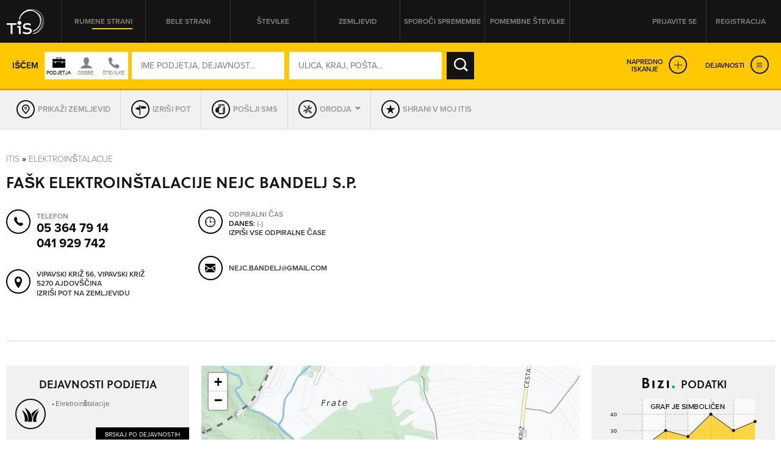

--- FILE ---
content_type: text/html; charset=utf-8
request_url: https://itis.siol.net/fask-elektroinstalacije-nejc-bandelj?6186884
body_size: 27602
content:


<!doctype html>
<!--[if lt IE 7]> <html class="no-js lt-ie9 lt-ie8 lt-ie7" lang="en"> <![endif]-->
<!--[if IE 7]>    <html class="no-js lt-ie9 lt-ie8" lang="en"> <![endif]-->
<!--[if IE 8]>    <html class="no-js lt-ie9" lang="en"> <![endif]-->
<!-- Consider adding a manifest.appcache: h5bp.com/d/Offline -->
<!--[if gt IE 8]><!--> <html class="no-js" lang="en"> <!--<![endif]-->
<head><meta http-equiv="content-type" content="text/html; charset=UTF-8" /><meta http-equiv="X-UA-Compatible" content="IE=edge,chrome=1" /><title>
	FAŠK ELEKTROINŠTALACIJE NEJC BANDELJ S.P. Vipavski Križ - TIS
</title><meta name="viewport" content="width=device-width, initial-scale=1.0, maximum-scale=1.0, minimum-scale=1.0" />

    <script src="//ajax.googleapis.com/ajax/libs/jquery/1.11.0/jquery.min.js"></script>
    <script type="text/javascript" src="/js/modernizr.min.js"></script><script type="text/javascript" src="/js/retina-1.1.0.min.js"></script><script type="text/javascript" src="/js/packery.fillers.pkgd.js"></script><script type="text/javascript" src="/js/jquery.knob.js"></script><script type="text/javascript" src="/js/chosen.jquery.min.js"></script><script type="text/javascript" src="/js/icheck.min.js"></script><script type="text/javascript" src="/js/jquery.stellar.min.js"></script><script type="text/javascript" src="/js/jquery.rateit.min.js"></script><script type="text/javascript" src="/js/perfect-scrollbar-0.4.8.with-mousewheel.min.js"></script><script type="text/javascript" src="/js/jquery.infinitescroll.min.js"></script><script type="text/javascript" src="/js/jquery.succinct.min.js"></script><script type="text/javascript" src="/js/jquery.nouislider.all.js"></script><script type="text/javascript" src="/js/leaflet.js"></script><script type="text/javascript" src="/js/jquery.tis.js"></script><script type="text/javascript" src="/js/jquery.tis.extras.js"></script>


<script type="text/javascript">
    var pageData = {
        'pageType': 'kartica'
        , 'advertiser': 'false'
        , 'visitorType': 'Unknown'
        , 'companyId': '3259226000'
        , 'activity': 'Elektroinštalacije'
        , 'region': ' GORIŠKA'
        , 'size': 'mikro' //Dodano, default naj bo “neznano” – na primer na vstopni strani. Na karticah je ta vrednost že zapisana v spremenljivki aditionSize.
    };

    window.dataLayer = window.dataLayer || [];
    window.dataLayer.push(pageData);
</script>
<script src="/js/gam-helper.js"></script>
<link rel="shortcut icon" href="favicon.ico" type="image/x-icon" /><link rel="stylesheet" href="https://use.typekit.net/qyl7ahl.css" /><link rel="stylesheet" href="css/style.tis.css" type="text/css" /><link rel="stylesheet" href="css/leaflet/leaflet.css" type="text/css" />
    

    <style type="text/css">
        .todo { background-color:rgb(252, 166, 166); outline:2px dashed rgb(255, 0, 0); }
        .todo-enki { background-color:rgb(166, 252, 166); outline:2px dashed rgb(0, 255, 0); }
    </style>

    <script type="text/javascript" src="/_js/tis.js"></script>

    <script type="text/javascript">
        Cookies.DEFAULT_EXPIRATION_DAYS = 0;
    </script>

    
        
    
    <script type="didomi/javascript" id="smarttag_script" src="//tag.aticdn.net/569030/smarttag.js" data-vendor="c:at-internet"></script>
    <script type="didomi/javascript" data-vendor="c:at-internet">
        document.querySelector('#smarttag_script').onload = () => {
            var ATtip = 'kartica';
            var ATmaticna = encodeURIComponent('3259226000');
            var ATkeyword = encodeURIComponent('');

            var AThref = encodeURIComponent(document.location.href);
            var ATref = encodeURIComponent(document.referrer);

            var ATutmc = '', ATutms = '', ATutmm = '', ATdls = document.location.search.substring(1).split("&");

            for (i = 0; i < ATdls.length; i++) {
                var ATdls_arg = ATdls[i].split("=");
                switch (ATdls_arg[0].toLowerCase()) { case "utm_campaign": ATutmc = encodeURIComponent(ATdls_arg[1]); break; case "utm_source": ATutms = encodeURIComponent(ATdls_arg[1]); break; case "utm_medium": ATutmm = encodeURIComponent(ATdls_arg[1]); break; }
            }

            var tag = new ATInternet.Tracker.Tag();
            tag.page.set({
                name: AThref
            });
            tag.dynamicLabel.set({
                pageId: AThref,
                chapter1: ATtip,
                chapter2: '',
                chapter3: '',
                update: '201801010000'
            });
            tag.customVars.set({
                site: {
                    1: ATtip,
                    2: ATmaticna,
                    3: ATkeyword,
                    4: AThref,
                    5: ATref,
                    6: ATutms,
                    7: ATutmc,
                    8: ATutmm
                }
            });

            tag.dispatch();
        }
    </script>

    
    


<script type="text/javascript" >
    /* <![CDATA[ */
    (function () {
        var d = document,
        h = d.getElementsByTagName('head')[0],
        s = d.createElement('script');
        s.type = 'text/javascript';
        s.async = true;
        s.src = document.location.protocol + '//script.dotmetrics.net/door.js?id=15199';
        h.appendChild(s);
    }());
    /* ]]> */
</script>

    

    <script type="text/javascript">
        aditionDejavnost = 'elektroinstalacije';
aditionRegija = 'goriska';
    </script>

    
    <script type="didomi/javascript" data-vendor="didomi:facebook">
        !function (f, b, e, v, n, t, s) {
            if (f.fbq) return; n = f.fbq = function () {
                n.callMethod ?
                n.callMethod.apply(n, arguments) : n.queue.push(arguments)
            }; if (!f._fbq) f._fbq = n;
            n.push = n; n.loaded = !0; n.version = '2.0'; n.queue = []; t = b.createElement(e); t.async = !0;
            t.src = v; s = b.getElementsByTagName(e)[0]; s.parentNode.insertBefore(t, s)
        } (window, document, 'script', 'https://connect.facebook.net/en_US/fbevents.js');
        fbq('init', '101984190133976'); // Insert your pixel ID here.
        fbq('track', 'PageView');
    </script>
    
    

    <script type="didomi/javascript" id="ocm_script" src="//cdn.orangeclickmedia.com/tech/itis.si/ocm.js" async="async" data-vendor="iab:1148"></script>
    
    <script type="text/javascript">window.gdprAppliesGlobally = false; (function () { function n(e) { if (!window.frames[e]) { if (document.body && document.body.firstChild) { var t = document.body; var r = document.createElement("iframe"); r.style.display = "none"; r.name = e; r.title = e; t.insertBefore(r, t.firstChild) } else { setTimeout(function () { n(e) }, 5) } } } function e(r, a, o, c, s) { function e(e, t, r, n) { if (typeof r !== "function") { return } if (!window[a]) { window[a] = [] } var i = false; if (s) { i = s(e, n, r) } if (!i) { window[a].push({ command: e, version: t, callback: r, parameter: n }) } } e.stub = true; e.stubVersion = 2; function t(n) { if (!window[r] || window[r].stub !== true) { return } if (!n.data) { return } var i = typeof n.data === "string"; var e; try { e = i ? JSON.parse(n.data) : n.data } catch (t) { return } if (e[o]) { var a = e[o]; window[r](a.command, a.version, function (e, t) { var r = {}; r[c] = { returnValue: e, success: t, callId: a.callId }; n.source.postMessage(i ? JSON.stringify(r) : r, "*") }, a.parameter) } } if (typeof window[r] !== "function") { window[r] = e; if (window.addEventListener) { window.addEventListener("message", t, false) } else { window.attachEvent("onmessage", t) } } } e("__tcfapi", "__tcfapiBuffer", "__tcfapiCall", "__tcfapiReturn"); n("__tcfapiLocator"); (function (e, t) { var r = document.createElement("link"); r.rel = "preconnect"; r.as = "script"; var n = document.createElement("link"); n.rel = "dns-prefetch"; n.as = "script"; var i = document.createElement("link"); i.rel = "preload"; i.as = "script"; var a = document.createElement("script"); a.id = "spcloader"; a.type = "text/javascript"; a["async"] = true; a.charset = "utf-8"; var o = "https://sdk.privacy-center.org/" + e + "/loader.js?target_type=notice&target=" + t; if (window.didomiConfig && window.didomiConfig.user) { var c = window.didomiConfig.user; var s = c.country; var d = c.region; if (s) { o = o + "&country=" + s; if (d) { o = o + "&region=" + d } } } r.href = "https://sdk.privacy-center.org/"; n.href = "https://sdk.privacy-center.org/"; i.href = o; a.src = o; var f = document.getElementsByTagName("script")[0]; f.parentNode.insertBefore(r, f); f.parentNode.insertBefore(n, f); f.parentNode.insertBefore(i, f); f.parentNode.insertBefore(a, f) })("ec8d3ff2-59ed-427c-b245-d5ba0ea6db1f", "9t8XakA6") })();</script>

	
	<script>(function(w,d,s,l,i){w[l]=w[l]||[];w[l].push({'gtm.start':
	new Date().getTime(),event:'gtm.js'});var f=d.getElementsByTagName(s)[0],
	j=d.createElement(s),dl=l!='dataLayer'?'&l='+l:'';j.async=true;j.src=
	'https://www.googletagmanager.com/gtm.js?id='+i+dl;f.parentNode.insertBefore(j,f);
	})(window,document,'script','dataLayer','GTM-5T4BBZR');</script>
	
<meta name="description" content="FAŠK ELEKTROINŠTALACIJE NEJC BANDELJ S.P., Vipavski Križ - kontakt podjetja in drugi podatki v Telefonskem imeniku Slovenije." /><meta name="keywords" content="FAŠK ELEKTROINŠTALACIJE NEJC BANDELJ S.P., Vipavski Križ, kontakti, kontaktni podatki, naslov, telefonska številka, elektronska pošta" /></head>
<body class="sub sub-target yellow-pages">
    <style type="text/css">
        .todo { background-color:rgb(252, 166, 166); outline:2px dashed rgb(255, 0, 0); }
        .todo-enki { background-color:rgb(166, 252, 166); outline:2px dashed rgb(0, 255, 0); }
        body section.front-cover.front-photo {
            background-image: url('https://itis.siol.net/_Images/covers/front-yellow/12.jpg');
        }
        body.white-pages section.front-cover.front-photo {
            background-image: url('https://itis.siol.net/_Images/covers/front-white/13.jpg');
        }
        body.both-pages section.front-cover.front-photo {
            background-image: url('https://itis.siol.net/_Images/covers/front-yellow/12.jpg');
        }
    </style>

	
	<noscript><iframe src="https://www.googletagmanager.com/ns.html?id=GTM-5T4BBZR"
	height="0" width="0" style="display:none;visibility:hidden"></iframe></noscript>
	

    
    
    <form method="post" action="./fask-elektroinstalacije-nejc-bandelj?NAME=fask-elektroinstalacije-nejc-bandelj&amp;ID=6186884&amp;RW=1" id="form1" enctype="multipart/form-data">
<div class="aspNetHidden">
<input type="hidden" name="ScriptManager1_HiddenField" id="ScriptManager1_HiddenField" value="" />
<input type="hidden" name="__EVENTTARGET" id="__EVENTTARGET" value="" />
<input type="hidden" name="__EVENTARGUMENT" id="__EVENTARGUMENT" value="" />
<input type="hidden" name="__VIEWSTATE" id="__VIEWSTATE" value="/[base64]" />
</div>

<script type="text/javascript">
//<![CDATA[
var theForm = document.forms['form1'];
function __doPostBack(eventTarget, eventArgument) {
    if (!theForm.onsubmit || (theForm.onsubmit() != false)) {
        theForm.__EVENTTARGET.value = eventTarget;
        theForm.__EVENTARGUMENT.value = eventArgument;
        theForm.submit();
    }
}
//]]>
</script>


<script src="/WebResource.axd?d=aOK9zZwVXBZJIGe34LXbaRfz3lWAk6iOkVNLtJ9EajbFagTnC-86yHCDPV2Ii3NhNsmJ5w2&amp;t=638901608248157332" type="text/javascript"></script>


<script type="text/javascript">
//<![CDATA[
var glbEncoding = true; var g_sLang = 'SI';var glbUseSEOUrls = true; var glbBaseSEOPath = "https://itis.siol.net";//]]>
</script>

<script src="/ScriptResource.axd?d=nTq6Ydbil4sJbXkehtZuEinvQ3WLCtO6lRo_VupSSEYLfI2sso6RBdffW1YHjYfyUnVNvdlqIgoIP-pUau5gydTZsPo5JbX3WSN7zw2&amp;t=705c9838" type="text/javascript"></script>
<script src="/ScriptResource.axd?d=OhHlIfPL3Nz5yH18Rw4GAO6UBSD_0PXJNYt3kHpjCH9rMloEYUStxbYwqdz7CihzGEOPDxlbyrvjjPixqLPZB4PjDDeJhfeJDlSoPivkn_OudtIN0&amp;t=705c9838" type="text/javascript"></script>
<script src="_js/Scripts.js" type="text/javascript"></script>
<script src="_js/Overrides.js" type="text/javascript"></script>
<script src="/ScriptResource.axd?d=V30s9SPMz68l4MUNdALXGxnMXQ3_3vPg3LTpGO6IZqSTl903EIdx9o0vfofJkMiQxKetrZTcmpnITUEjvcjI59BUu5dFWHjZvRtLlg2&amp;t=705c9838" type="text/javascript"></script>
<script src="/ScriptResource.axd?d=-SEHU3ZlE8jZqO1I21cXe9kS9xx9MPisrU6JXXaUG4LsPVEohpFdKN3qf3sorYIvFbnVVBWjjSdX878H5NkcV8Di9x0SxAvWbEMWDBiFnRABXm1q0&amp;t=705c9838" type="text/javascript"></script>
<script src="/ScriptResource.axd?d=vG8u5ZPomlHnS5Kpsw5tvgs4fBJ-KXa-raDitzeHDdqSH5RhBwK7HY92BEfKtwTBQmkGm-rAceel_JNR2ioClcvXANtmI_ctuqvl_thpMFoppVH00&amp;t=705c9838" type="text/javascript"></script>
<script src="/ScriptResource.axd?d=8buh4wV0TexefRFH7wFqAZthPOInMrstL-P_uFWrB5e372G-XS2QBWtIP6hszkFCagTW86NCZA3N4t7l_zCqEWoe3ZuzFfk_OmUOjvyJTi7KaZDkKvFeFIKfa4I1&amp;t=705c9838" type="text/javascript"></script>
<script src="/ScriptResource.axd?d=E9QLHYie3AMsNqafgYH4WkPcCW2FSZICXq_gKVIazWt3noiGLDgURY4BNzHnftnSSZlRJy-4994z0DTiAixFZtmO7ZaSco2orTpzF_0JKWZ7otj7qMSvh7o0Ixg1&amp;t=705c9838" type="text/javascript"></script>
<script src="/ScriptResource.axd?d=OgjUHYy5nkRs3upTWBbBb07Rlo9TT0rsldCKfcgbGeHZ5-GuvhDw6w1IgfI8SmGYR2WitYzbFhK_QVm_RU9pyHOQ_gNH_43ApafJrnSoXPknwWi2FW-tYKaWGqM1&amp;t=705c9838" type="text/javascript"></script>
<script src="/ScriptResource.axd?d=M-72GZfG-9UcZJdZ4W0AumWAOmie12jDWPV1YtBGOSeUfnsPkASq4lQIjVxEFOhUpEsKNiq6q1R4lkBrUnVhgDm40ir-PNuZFbFjSHEMS5exF1uMT1lctWw8gu1Fx9sch921fA2&amp;t=705c9838" type="text/javascript"></script>
<div class="aspNetHidden">

	<input type="hidden" name="__VIEWSTATEGENERATOR" id="__VIEWSTATEGENERATOR" value="46D2F14C" />
	<input type="hidden" name="__EVENTVALIDATION" id="__EVENTVALIDATION" value="/wEdAI4Bgjc0roWbZZRWz5LYk5T907yYpHC6BeR8umcGhwjXnmiPM+NlFlI55mNxic+KEMPfksTMSV8pLj6crBNc/WcQFqpH9fS79Hl89jeek58m0pu2J3Pub633r2OQ3P7q5nbSbmllFoW0Jx61noL4je2s5m+u/3rJ4cYoRLkpZ/3vdunWKUAGzw5W49/OEGJWKwbNcSFOg5ur/fgwuEGWD1N2r+nj4YxyIrXypJUMHsjDJPctp2s8k4+Gr+ilHIoM5EjIF0Vkuk9d8In/FbGE5ZJd/0EyWfN6PEePurPx9iNsIAtbIt93h4A0DlqWW8pF5qerAffhAuWk6FxcJdQoAjv6nnil7DIsmPKxQ1KjwCe0kVW4P7bZOvt4DwiZ+TCZMKbi1klaJNdIx8BoLAjLWpycm9hYWU3KPab/vyy+xvhbtMl/aNSdGpmPalI9nBeSFnpF5jPrB/eUg4nn9hKJcHCXIv1Q/[base64]/urnXbryACXqSTE0HSxEXaJQyIK005uhlTFIsUJYrO8ke0O+PObgU4oKuiC+j1QB5eypo+V9IWMI6y12Bq8MXDYt2F7btr8rBVrNHfTvla23WlZ8JU0+LRlC8rUsaPoXqZYtyOaVJO3Yr4bybiXgWFsnFTCqKQGJnBOVjLiA8uYMy5pn/JqESQMxqHlTSrxBttixIRQQUTbEew/ky0hg8mKZLVQrgmpwtrrXmh6TLvGoHav9/v0ZW6Mbw5Ozo329EpnkxSqXFotx42VRMfj8BCGVcGA+ueYBshzrjrYx4QffU3PCUfhGDP/CU3bJBHGuDmOThieL+muE7X+ls/JvfYmvYLYo6Yn/BLelzfJbt/d6j2ror95z4rEMb4xQOG0Qf+qh2PTFc4tVEEn+nG1zchlCLUtKbECwn+LxQDMus5Dmvi212VRQtFtxAxfDxt1ILLwhAMC2AhQmnHz5YFQWaXKEBUem7xl5e+3NAVxxXOvFDNkyBd6s9Kyu141MmSkEvxFuTiopYDsjqDF/J4ftSA6XN+4kFFO+w8tMxlrky7fT1CbxRiSQ5jKQlVTtdb2tQADk8LNiVXtZ7XyDK7Fb9489KgceM59hewXqnBsBbX8BwU7Dff9g1+Enqs4dlwY45/eqHf2Vz5L7YB35LKMwgQfpCzMiUR/AfhFxogCT0TIGThxrBid1l3Whq/PJpBTuDFULQjGjt5/9wDcQ7HZwuI7QUXRLsKzJdQN+L93gd0TrVsnPl1OBQsymRWuklZ1y6+QfoJPSZRIgqqwSa3sZzj0TdL+9Tz6xqBAI42hDxm32tNcYJmQvgCSqWUJVIX1miYp//1uG2jjZ++wp39Ew5IvwznOnG4xmAVL+ULsMjxCWJlTqRiehSVIwsXfF7JtawcTO1tzUq52myJkQuvXpkwTKm94UkSvoEc0fnXT9L5s/EtN+Y9GZF3XUZfH68Ga+AV+wm4ihFQFWkH5genXw3vDSq+wIjXw7G3Ne8H2VP03knZY7F+eQa5ybyQNms7iyp8P42ky2USht65X2xgpMJiQAKLjjqn8rDzLMqpzuYx90N31fsalub2vDwzuMya/bPxE+YZ4rQ6cOZHSaX+M6OPXz1XNXNglY9SviiYt3SiyErG2WDG0jHeExmnpGjtGsHEtXdfX3b/oeePhdGoY+hYLTNM966Ak/OBxJ2z+9f2hYCTS54bVRTOvQ4XlMGjrlQrxLLXKQlkKSotMjHJ98B3wgEzMgwN7wNGyhyPdkwnSy0/lHIrDtFW5k3iNAQAJZp9vNJVNNf/YSc0G9JV6/lwbh9YW8+MEbDZ678IRXV8erFVBFFw2/GH2ORqtRXVMUnVRaOq95KQV3+KOsZ2ZNpgmRUh6A1OL7q66KGEYkxqlYFGwio5eQUrjoyDDGjB5YWleV/1RgTqnrkpBIn8+k8vJ/z/pnQNGRqE1KmnHHelBldBtKh5phT0sU1BKQ0+SQ9GkxIi9leBPO2m9ydL9z8jj+Xq/370VMJdCFtRpY2e6DoVyHdQ2SxATVrEdz4T1ns+tHQa0YK585wrXnH9k8lVbcRKfFre2DAISm3Juiw4B7t3as0JkXFIGM56iCAG5sXw0gjl+XxtVih2G1GB+Y2+2KLItkwTSSml3I68IaDgrCk0U6Ak2jM+ocw6tnxP0r6CdlDrp0s0BPOO//kiE9uSgpliKOiM1UrN8Y5PZ6bxvhlxlnvApUcXu9XgWX8V+M+dClXYwu98Daax7wAru0ncDLZTG8N+RJqoHKvKHkXORz9RRM9UI5SZ4wJNFa451nzjsQVgQXRoE6YPNAv0iAZ1Bf9q9xt0hNjoIxHcgQx2hmbzpntbIrIHZMHLlV1OjdMdHd66S/TV5q+a+JW0ZGw2JhaBJNN+/efLJlj9/exuxj7LEmRGrv3xsoFaFQcR5631BVPwy5LX9fehIHVOxnhBwRrq7GfWM14b8JmUjFIXDsWLdvDqeQkmK1vrYodbDzNMyx9Dkf1yygCHduBiH/D8zu/c+fJMctxFFwFXTVWR7Yqe/[base64]" />
</div>

        <script type="text/javascript">
//<![CDATA[
Sys.WebForms.PageRequestManager._initialize('ctl00$ScriptManager1', 'form1', [], [], [], 90, 'ctl00');
//]]>
</script>


        
        <div class="pop-overlay"></div>

        

<!-- /316183515/itis.si/outofpage -->
<div id="outofpage" data-ocm-ad></div>


        

        <div class="wrapper">

            <header class="row page-header">
                <div class="grid">
                    

<div class="logo">
    <a href="/" id="navigationLogin_aLogo" title="TIS – Telefonski imenik Slovenije" role="button"></a>
</div>
<nav class="header-navi">
    <ul>
        <li><a id="navigationLogin_aRumeneStrani" class="yellow-pages active" role="button">Rumene strani</a></li>
        <li><a id="navigationLogin_aBeleStrani" class="white-pages" role="button">Bele strani</a></li>
        <li><a id="navigationLogin_aStevilke" class="both-pages" role="button">Številke</a></li>
        <li><a href="/zemljevid" id="navigationLogin_aZemljevid" class="">Zemljevid</a></li>
        <li><a href="/obrazec_za_vpis_v_imenik" id="navigationLogin_aSporociSpremembe" target="_blank" class="">Sporoči spremembe</a></li>
        <li><a href="/pomembne-stevilke" id="navigationLogin_aNumbersImportant" class="">Pomembne številke</a></li>
    </ul>
</nav>
<div class="user">
    
        <div class="user-not-logged">
            <ul>
                <li><a class="login popup" data-poptype="login" role="button">Prijavite se</a></li>
                <li><a href="/Page_Registration.aspx" class="register">Registracija</a></li>
            </ul>
        </div>
    
    
</div>

<div id="navigationLogin_pnlLogin" class="pop-up pop-login" onkeypress="javascript:return WebForm_FireDefaultButton(event, &#39;navigationLogin_btnLogin&#39;)">
	
    <div class="header">
        <h2>PRIJAVA NA MOJ ITIS</h2>
        <div class="close" role="button"></div>
    </div>
    <div class="content">
        <div class="form-login">
            <input name="ctl00$navigationLogin$tbUsername" type="text" id="navigationLogin_tbUsername" class="input-text user-name" placeholder="UPORABNIŠKO IME" />
            <input name="ctl00$navigationLogin$tbPassword" type="password" id="navigationLogin_tbPassword" class="input-text password" placeholder="GESLO" />
            <input type="submit" name="ctl00$navigationLogin$btnLogin" value="PRIJAVA" id="navigationLogin_btnLogin" class="input-submit" />
        </div>
        <div class="links">
            <a href="/Page_ForgottenPassword.aspx">Pozabljeno geslo</a>
        </div>
        <div id="navigationLogin_divNapaka" class="alert">
            <!--Dosegli ste maksimalno število dovoljenih hkratnih prijav. Odjavite se iz enega od preostalih računalnikov ali počakajte, da vam na njem poteče seja.-->
        </div>
       
    </div>

</div>

                </div>
            </header>

            <main id="core">
                <section id="sectionCover" class="sub-cover row  map-cover" data-stellar-background-ratio="0.2">
                    
                    <div id="divGrid" class="grid">
                        

                        <div id="search_pnlSearchBox" class="search-box fix-it" onkeypress="javascript:return WebForm_FireDefaultButton(event, &#39;search_btnSearch&#39;)">
	
    <input name="ctl00$search$hfSearchMode" type="hidden" id="search_hfSearchMode" />
    <input name="ctl00$search$hfSearchFormMode" type="hidden" id="search_hfSearchFormMode" />
    
    <div class="search-box-inner">

        
        <div class="simple-search">
            <div class="text">Iščem</div>
            <div id="search_divSwitch" class="who-switch">
                <div class="icon company"></div>
                <div class="icon people"></div>
                <div class="icon both"></div>
            </div>
            <div class="form-search">
		        <input name="ctl00$search$tbWhoOrWhat" type="text" id="search_tbWhoOrWhat" class="input-text" placeholder="IME PODJETJA, DEJAVNOST..." onfocus="var self = this; setTimeout(function() { self.select(); }, 0);" />
		        
		        <input name="ctl00$search$tbWhere" type="text" id="search_tbWhere" class="input-text" placeholder="ULICA, KRAJ, POŠTA..." onfocus="var self = this; setTimeout(function() { self.select(); }, 0);" />
		        
		        <input type="submit" name="ctl00$search$btnSearch" value="IŠČI" id="search_btnSearch" class="input-submit" />
            </div>
            <div class="advanced-links">
                <a class="expanded-search" role="button">Napredno<br />iskanje</a>
                <a id="search_aExpandServices" class="expanded-services" role="button">Dejavnosti</a>
            </div>
        </div>

        
        <div class="advanced-search">
            
            <div class="form-advanced-search">
                
                <div class="block-left">
                    
                    <div class="form-row">
                        
                        <div class="form-col input-categories">
		                    <input name="ctl00$search$tbActivity" type="text" id="search_tbActivity" class="input-text form-id-service" placeholder="DEJAVNOST (PRAVNE OSEBE)" />
		                    
                        </div>
                        
                        <div class="form-col input-region">
                            <select name="ctl00$search$ddlRegion" id="search_ddlRegion" class="form-id-region" data-placeholder="Regija" onchange="$find(&#39;search_AutoCompleteExtenderPostSettlement&#39;).set_contextKey(this.value);" onblur="$find(&#39;search_AutoCompleteExtenderPostSettlement&#39;).set_contextKey(this.value);">
		<option value=""></option>
		<option value="GORENJSKA">GORENJSKA</option>
		<option value="GORIŠKA">GORIŠKA</option>
		<option value="JUGOVZHODNA SLOVENIJA">JUGOVZHODNA SLOVENIJA</option>
		<option value="KOROŠKA">KOROŠKA</option>
		<option value="OBALNO-KRAŠKA">OBALNO-KRAŠKA</option>
		<option value="OSREDNJESLOVENSKA">OSREDNJESLOVENSKA</option>
		<option value="PODRAVSKA">PODRAVSKA</option>
		<option value="POMURSKA">POMURSKA</option>
		<option value="POSAVSKA">POSAVSKA</option>
		<option value="PRIMORSKO-NOTRANJSKA">PRIMORSKO-NOTRANJSKA</option>
		<option value="SAVINJSKA">SAVINJSKA</option>
		<option value="ZASAVSKA">ZASAVSKA</option>

	</select>
                        </div>
                    </div>
                    
                    <div class="form-row">
                        
                        <div class="form-col input-zip">
                            <input name="ctl00$search$tbPostSettlement" type="text" id="search_tbPostSettlement" class="input-text form-id-post-city" placeholder="POŠTA / KRAJ" onchange="$find(&#39;search_AutoCompleteExtenderStreet&#39;).set_contextKey(this.value);" onblur="$find(&#39;search_AutoCompleteExtenderStreet&#39;).set_contextKey(this.value);" />
                            
                        </div>
                        
                        <div class="form-col">
                            
                            <div class="form-row">
                                
                                <div class="form-col input-street">
                                    <input name="ctl00$search$tbStreet" type="text" id="search_tbStreet" class="input-text form-id-street" placeholder="ULICA" />
                                    
                                </div>
                                
                                <div class="form-col input-street-number">
                                    <input name="ctl00$search$tbHouseNumber" type="text" id="search_tbHouseNumber" class="input-text form-id-housenr" placeholder="HIŠNA ŠT." />
                                </div>
                            </div>
                        </div>
                    </div>
                    
                    <div class="form-row">
                        
                        <div class="form-col input-phone-prefix">
		                    <select name="ctl00$search$ddlAreaCode" id="search_ddlAreaCode" class="form-id-phone-prefix" data-placeholder="Omrežna št.">
		<option value=""></option>
		<option value="01">01</option>
		<option value="02">02</option>
		<option value="03">03</option>
		<option value="04">04</option>
		<option value="05">05</option>
		<option value="07">07</option>
		<option value="08">08</option>
		<option value="030">030</option>
		<option value="031">031</option>
		<option value="040">040</option>
		<option value="041">041</option>
		<option value="050">050</option>
		<option value="051">051</option>
		<option value="064">064</option>
		<option value="065">065</option>
		<option value="068">068</option>
		<option value="069">069</option>
		<option value="070">070</option>
		<option value="071">071</option>
		<option value="080">080</option>
		<option value="082">082</option>
		<option value="090">090</option>
		<option value="PRS">PRS</option>
		<option value="0590">0590</option>
		<option value="0591">0591</option>
		<option value="0592">0592</option>
		<option value="0593">0593</option>
		<option value="0596">0596</option>
		<option value="0597">0597</option>
		<option value="0598">0598</option>
		<option value="0599">0599</option>
		<option value="0816">0816</option>
		<option value="0817">0817</option>
		<option value="0820">0820</option>
		<option value="0838">0838</option>

	</select>
                        </div>
                        
                        <div class="form-col input-phone-number">
                            <input name="ctl00$search$tbPhoneNumber" type="text" id="search_tbPhoneNumber" class="input-text form-id-phone" placeholder="TELEFONSKA ŠTEVILKA" />
                        </div>
                    </div>
                </div>
                
                <div class="block-right">
                    
                    <div class="form-row">
                        
                        <div class="form-col input-opened-day">
                            <label>So odprta v</label>
                            <select name="ctl00$search$ddlWorkingHoursDay" id="search_ddlWorkingHoursDay" class="form-id-opened-day" data-placeholder="DAN">
		<option value=""></option>
		<option value="Ponedeljek">PON</option>
		<option value="Torek">TOR</option>
		<option value="Sreda">SRE</option>
		<option value="Četrtek">ČET</option>
		<option value="Petek">PET</option>
		<option value="Sobota">SOB</option>
		<option value="Nedelja">NED</option>

	</select>
                        </div>
                        
                        <div class="form-col input-opened-day-from">
                            <label>od</label>
                            <select name="ctl00$search$ddlWorkingHoursFrom" id="search_ddlWorkingHoursFrom" class="form-id-opened-from" data-placeholder="URA">
		<option value=""></option>
		<option value="00:00">00:00</option>
		<option value="01:00">01:00</option>
		<option value="02:00">02:00</option>
		<option value="03:00">03:00</option>
		<option value="04:00">04:00</option>
		<option value="05:00">05:00</option>
		<option value="06:00">06:00</option>
		<option value="07:00">07:00</option>
		<option value="08:00">08:00</option>
		<option value="09:00">09:00</option>
		<option value="10:00">10:00</option>
		<option value="11:00">11:00</option>
		<option value="12:00">12:00</option>
		<option value="13:00">13:00</option>
		<option value="14:00">14:00</option>
		<option value="15:00">15:00</option>
		<option value="16:00">16:00</option>
		<option value="17:00">17:00</option>
		<option value="18:00">18:00</option>
		<option value="19:00">19:00</option>
		<option value="20:00">20:00</option>
		<option value="21:00">21:00</option>
		<option value="22:00">22:00</option>
		<option value="23:00">23:00</option>
		<option value="24:00">24:00</option>

	</select>
                        </div>
                        
                        <div class="form-col input-opened-day-to">
                            <label>do</label>
                            <select name="ctl00$search$ddlWorkingHoursTo" id="search_ddlWorkingHoursTo" class="form-id-opened-to" data-placeholder="URA">
		<option value=""></option>
		<option value="00:00">00:00</option>
		<option value="01:00">01:00</option>
		<option value="02:00">02:00</option>
		<option value="03:00">03:00</option>
		<option value="04:00">04:00</option>
		<option value="05:00">05:00</option>
		<option value="06:00">06:00</option>
		<option value="07:00">07:00</option>
		<option value="08:00">08:00</option>
		<option value="09:00">09:00</option>
		<option value="10:00">10:00</option>
		<option value="11:00">11:00</option>
		<option value="12:00">12:00</option>
		<option value="13:00">13:00</option>
		<option value="14:00">14:00</option>
		<option value="15:00">15:00</option>
		<option value="16:00">16:00</option>
		<option value="17:00">17:00</option>
		<option value="18:00">18:00</option>
		<option value="19:00">19:00</option>
		<option value="20:00">20:00</option>
		<option value="21:00">21:00</option>
		<option value="22:00">22:00</option>
		<option value="23:00">23:00</option>
		<option value="24:00">24:00</option>

	</select>
                        </div>
                    </div>
                    
                    <div class="form-row">
                        
                        <div class="form-col input-opened-now">
                            <label class="label-form-id-opened-now"><input name="ctl00$search$cbWorkHoursNow" type="checkbox" id="search_cbWorkHoursNow" class="form-checkbox form-id-opened-now" />So trenutno odprta</label>
                        </div>
                        
                        <div class="form-col input-opened-alltime">
                            <label class="label-form-id-opened-24"><input name="ctl00$search$cbWorkingHoursNonStop" type="checkbox" id="search_cbWorkingHoursNonStop" class="form-checkbox form-id-opened-24" />So non-stop odprta</label>
                        </div>
                    </div>
                    
                    <div class="form-row">
                        
                        <div class="form-col input-vendors">
                            
                            <select name="ctl00$search$ddlAdditionalOptions" id="search_ddlAdditionalOptions" class="form-id-hasnr" data-placeholder="Prikaži podjetja ki imajo">
		<option value=""></option>
		<option value="080 številko">080 številko</option>
		<option value="090 številko">090 številko</option>
		<option value="stacionarno/VoIP številko">stacionarno/VoIP številko</option>
		<option value="mobilno številko">mobilno številko</option>
		<option value="spletni naslov">spletni naslov</option>
		<option value="e-poštni naslov">e-poštni naslov</option>

	</select>
                        </div>
                        
                        <div class="form-col input-submit">
                            <input type="submit" name="ctl00$search$btnSearchAlt" value="NAJDI" id="search_btnSearchAlt" class="form-submit" />
                        </div>
                    </div>
                </div>
            </div>
        </div>
        <script type="text/javascript">
            $(".form-advanced-search .input-text").on("keydown", function (e, v) {
                if (e.keyCode == 13) {
                    $("#search_btnSearchAlt").trigger("click");
                    return false;
                }
                return true;
            });
        </script>

    </div>

</div>


                        
                    </div>

                    <section id="servicesRibbon_sectionServicesBox" class="services-box sub-services-box">
    <div class="grid">
        <div class="row">
            
            <div class="services-wrapper">
                <div class="arrow-left"></div>
                <div class="carousel-wrapper">
                    <ul class="carousel-content" data-position="0">
                        
                            <li><a id="servicesRibbon_repActivities_hlActLink_0" class="service-avtomobilizem" data-service="service-avtomobilizem" href="/">Avtomobilizem</a></li>
                        
                            <li><a id="servicesRibbon_repActivities_hlActLink_1" class="service-dom_in_vrt" data-service="service-dom_in_vrt" href="/">Dom in vrt</a></li>
                        
                            <li><a id="servicesRibbon_repActivities_hlActLink_2" class="service-gostinstvo_in_turizem" data-service="service-gostinstvo_in_turizem" href="/">Gostinstvo in turizem</a></li>
                        
                            <li><a id="servicesRibbon_repActivities_hlActLink_3" class="service-izobrazevanje_in_kultura" data-service="service-izobrazevanje_in_kultura" href="/">Izobraževanje in kultura</a></li>
                        
                            <li><a id="servicesRibbon_repActivities_hlActLink_4" class="service-kmetijstvo" data-service="service-kmetijstvo" href="/">Kmetijstvo</a></li>
                        
                            <li><a id="servicesRibbon_repActivities_hlActLink_5" class="service-lepota_in_zdravje" data-service="service-lepota_in_zdravje" href="/">Lepota in zdravje</a></li>
                        
                            <li><a id="servicesRibbon_repActivities_hlActLink_6" class="service-poslovni_svet" data-service="service-poslovni_svet" href="/">Poslovni svet</a></li>
                        
                            <li><a id="servicesRibbon_repActivities_hlActLink_7" class="service-proizvodnja_in_obrt" data-service="service-proizvodnja_in_obrt" href="/">Proizvodnja in obrt</a></li>
                        
                            <li><a id="servicesRibbon_repActivities_hlActLink_8" class="service-prosti_cas" data-service="service-prosti_cas" href="/">Prosti čas</a></li>
                        
                            <li><a id="servicesRibbon_repActivities_hlActLink_9" class="service-racunalnistvo_in_informatika" data-service="service-racunalnistvo_in_informatika" href="/">Računalništvo in informatika</a></li>
                        
                    </ul>
                </div>
                <div class="arrow-right"></div>
            </div>
        </div>
    </div>
    <div class="services-sub-cats">
        <div class="grid sub-cats-wrapper">
            
                <div id="servicesRibbon_repSubActivities_divActivity_0" class="services-cat service-avtomobilizem">
                    <ul>
                        <li><a href="/dejavnost/Avtobusni-prevozi">Avtobusni prevozi</a></li><li><a href="/dejavnost/Avtodeli">Avtodeli</a></li><li><a href="/dejavnost/Avtodomi-in-prikolice">Avtodomi in prikolice</a></li><li><a href="/dejavnost/Avtohi%c5%a1a-in-gospodarska-vozila">Avtohiša in gospodarska vozila</a></li><li><a href="/dejavnost/Avtooprema">Avtooprema</a></li><li><a href="/dejavnost/Avtopralnice">Avtopralnice</a></li><li><a href="/dejavnost/Avtoservis">Avtoservis</a></li><li><a href="/dejavnost/Avtostoritve">Avtostoritve</a></li><li><a href="/dejavnost/Avto%c5%a1ola">Avtošola</a></li><li><a href="/dejavnost/Bencinski-servisi-in-kuriva">Bencinski servisi in kuriva</a></li><li><a href="/dejavnost/Cestne-storitve-in-oprema">Cestne storitve in oprema</a></li><li><a href="/dejavnost/Dvigalne-in-transportne-naprave">Dvigalne in transportne naprave</a></li><li><a href="/dejavnost/Izposoja-avtomobilov-in-motornih-koles">Izposoja avtomobilov in motornih koles</a></li><li><a href="/dejavnost/Motorji-in-oprema">Motorji in oprema</a></li><li><a href="/dejavnost/Parkiri%c5%a1%c4%8da">Parkirišča</a></li><li><a href="/dejavnost/Prevozni%c5%a1tvo-in-transport">Prevozništvo in transport</a></li><li><a href="/dejavnost/Taksi">Taksi</a></li><li><a href="/dejavnost/Tehni%c4%8dni-pregledi">Tehnični pregledi</a></li><li><a href="/dejavnost/Vili%c4%8darji-in-tovorna-vozila">Viličarji in tovorna vozila</a></li><li><a href="/dejavnost/Vle%c4%8dna-slu%c5%beba">Vlečna služba</a></li><li><a href="/dejavnost/Vodni-promet">Vodni promet</a></li><li><a href="/dejavnost/Vulkanizerstvo">Vulkanizerstvo</a></li><li><a href="/dejavnost/%c5%bdelezni%c5%a1ki-promet">Železniški promet</a></li>
                    </ul>
                </div>
            
                <div id="servicesRibbon_repSubActivities_divActivity_1" class="services-cat service-dom_in_vrt">
                    <ul>
                        <li><a href="/dejavnost/Alternativni-viri-energije">Alternativni viri energije</a></li><li><a href="/dejavnost/Arhitekturno-in-gradbeno-na%c4%8drtovanje">Arhitekturno in gradbeno načrtovanje</a></li><li><a href="/dejavnost/Barve,-laki-in-kemi%c4%8dni-izdelki">Barve, laki in kemični izdelki</a></li><li><a href="/dejavnost/Bazeni,-masa%c5%bene-kadi-in-savne">Bazeni, masažne kadi in savne</a></li><li><a href="/dejavnost/Betonski-in-cementni-izdelki">Betonski in cementni izdelki</a></li><li><a href="/dejavnost/Cvetli%c4%8darna">Cvetličarna</a></li><li><a href="/dejavnost/%c4%8cistilnice-in-pralnice">Čistilnice in pralnice</a></li><li><a href="/dejavnost/%c4%8ci%c5%a1%c4%8denje">Čiščenje</a></li><li><a href="/dejavnost/Domovi">Domovi</a></li><li><a href="/dejavnost/Ekologija">Ekologija</a></li><li><a href="/dejavnost/Elektro">Elektro</a></li><li><a href="/dejavnost/Elektroin%c5%a1talacije">Elektroinštalacije</a></li><li><a href="/dejavnost/Energetika">Energetika</a></li><li><a href="/dejavnost/Fasaderstvo">Fasaderstvo</a></li><li><a href="/dejavnost/Gasilstvo-in-protipo%c5%bearna-za%c5%a1%c4%8dita">Gasilstvo in protipožarna zaščita</a></li><li><a href="/dejavnost/Geodetske-storitve">Geodetske storitve</a></li><li><a href="/dejavnost/Gospodinjski-aparati,-izdelki-in-servis">Gospodinjski aparati, izdelki in servis</a></li><li><a href="/dejavnost/Gradbena-mehanizacija">Gradbena mehanizacija</a></li><li><a href="/dejavnost/Gradbeni-material">Gradbeni material</a></li><li><a href="/dejavnost/Gradbeni%c5%a1tvo">Gradbeništvo</a></li><li><a href="/dejavnost/Izolacija">Izolacija</a></li><li><a href="/dejavnost/Kamnose%c5%a1tvo">Kamnoseštvo</a></li><li><a href="/dejavnost/Keramika-in-kerami%c4%8dni-izdelki">Keramika in keramični izdelki</a></li><li><a href="/dejavnost/Klima-in-prezra%c4%8devanje">Klima in prezračevanje</a></li><li><a href="/dejavnost/Komunala-in-odpad">Komunala in odpad</a></li><li><a href="/dejavnost/Komunalna-infrastruktura">Komunalna infrastruktura</a></li><li><a href="/dejavnost/Monta%c5%bene-hi%c5%a1e">Montažne hiše</a></li><li><a href="/dejavnost/Nepremi%c4%8dnine">Nepremičnine</a></li><li><a href="/dejavnost/Ogrevalna-tehnika">Ogrevalna tehnika</a></li><li><a href="/dejavnost/Pohi%c5%a1tvo-in-oprema">Pohištvo in oprema</a></li><li><a href="/dejavnost/Recikla%c5%bea">Reciklaža</a></li><li><a href="/dejavnost/Selitveni-servis">Selitveni servis</a></li><li><a href="/dejavnost/Sen%c4%8dila">Senčila</a></li><li><a href="/dejavnost/Slikopleskarstvo">Slikopleskarstvo</a></li><li><a href="/dejavnost/Stavbno-pohi%c5%a1tvo">Stavbno pohištvo</a></li><li><a href="/dejavnost/Steklarstvo-in-stekleni-izdelki">Steklarstvo in stekleni izdelki</a></li><li><a href="/dejavnost/Svetila">Svetila</a></li><li><a href="/dejavnost/%c5%a0iviljstvo,-kroja%c5%a1tvo-in-pletilstvo">Šiviljstvo, krojaštvo in pletilstvo</a></li><li><a href="/dejavnost/Talne-in-stenske-obloge">Talne in stenske obloge</a></li><li><a href="/dejavnost/Tapetni%c5%a1tvo">Tapetništvo</a></li><li><a href="/dejavnost/Tekstil-in-tekstilni-izdelki">Tekstil in tekstilni izdelki</a></li><li><a href="/dejavnost/Vodoin%c5%a1talacije">Vodoinštalacije</a></li><li><a href="/dejavnost/Vrtnarstvo-in-urejanje-okolice">Vrtnarstvo in urejanje okolice</a></li><li><a href="/dejavnost/Vzdr%c5%beevanje-in-upravljanje-objektov">Vzdrževanje in upravljanje objektov</a></li><li><a href="/dejavnost/Zaklju%c4%8dna-dela-v-gradbeni%c5%a1tvu">Zaključna dela v gradbeništvu</a></li><li><a href="/dejavnost/Zidarstvo">Zidarstvo</a></li>
                    </ul>
                </div>
            
                <div id="servicesRibbon_repSubActivities_divActivity_2" class="services-cat service-gostinstvo_in_turizem">
                    <ul>
                        <li><a href="/dejavnost/Apartmaji-in-preno%c4%8di%c5%a1%c4%8da">Apartmaji in prenočišča</a></li><li><a href="/dejavnost/Bar">Bar</a></li><li><a href="/dejavnost/Catering">Catering</a></li><li><a href="/dejavnost/Dostava-hrane">Dostava hrane</a></li><li><a href="/dejavnost/Gostilne-in-restavracije">Gostilne in restavracije</a></li><li><a href="/dejavnost/Gostinska-oprema">Gostinska oprema</a></li><li><a href="/dejavnost/Hitra-prehrana">Hitra prehrana</a></li><li><a href="/dejavnost/Hoteli">Hoteli</a></li><li><a href="/dejavnost/Kampi">Kampi</a></li><li><a href="/dejavnost/Kopali%c5%a1%c4%8da-in-zdravili%c5%a1%c4%8da">Kopališča in zdravilišča</a></li><li><a href="/dejavnost/Letalstvo">Letalstvo</a></li><li><a href="/dejavnost/Meso-in-mesni-izdelki">Meso in mesni izdelki</a></li><li><a href="/dejavnost/Mleko-in-mle%c4%8dni-izdelki">Mleko in mlečni izdelki</a></li><li><a href="/dejavnost/Navtika">Navtika</a></li><li><a href="/dejavnost/Pekarstvo-in-sla%c5%a1%c4%8di%c4%8darstvo">Pekarstvo in slaščičarstvo</a></li><li><a href="/dejavnost/Picerije-in-%c5%a1pageterije">Picerije in špageterije</a></li><li><a href="/dejavnost/Pija%c4%8de">Pijače</a></li><li><a href="/dejavnost/Prehrambena-industrija">Prehrambena industrija</a></li><li><a href="/dejavnost/Turisti%c4%8dne-kmetije">Turistične kmetije</a></li><li><a href="/dejavnost/Turizem">Turizem</a></li><li><a href="/dejavnost/Vinogradni%c5%a1tvo-in-vinoteke">Vinogradništvo in vinoteke</a></li>
                    </ul>
                </div>
            
                <div id="servicesRibbon_repSubActivities_divActivity_3" class="services-cat service-izobrazevanje_in_kultura">
                    <ul>
                        <li><a href="/dejavnost/Izobra%c5%beevalne-institucije">Izobraževalne institucije</a></li><li><a href="/dejavnost/Izobra%c5%beevalni-te%c4%8daji-in-in%c5%a1trukcije">Izobraževalni tečaji in inštrukcije</a></li><li><a href="/dejavnost/Kultura-in-umetnost">Kultura in umetnost</a></li><li><a href="/dejavnost/Muzeji-in-galerije">Muzeji in galerije</a></li><li><a href="/dejavnost/Tuji-jeziki">Tuji jeziki</a></li><li><a href="/dejavnost/Vzgoja-in-varstvo-otrok">Vzgoja in varstvo otrok</a></li>
                    </ul>
                </div>
            
                <div id="servicesRibbon_repSubActivities_divActivity_4" class="services-cat service-kmetijstvo">
                    <ul>
                        <li><a href="/dejavnost/%c4%8cebelarstvo-in-medi%c4%8darstvo">Čebelarstvo in medičarstvo</a></li><li><a href="/dejavnost/Gozdarstvo">Gozdarstvo</a></li><li><a href="/dejavnost/Kmetijski-in-gozdarski-stroji">Kmetijski in gozdarski stroji</a></li><li><a href="/dejavnost/Kmetijstvo,-poljedelstvo-in-sadjarstvo">Kmetijstvo, poljedelstvo in sadjarstvo</a></li><li><a href="/dejavnost/Lesna-dejavnost">Lesna dejavnost</a></li><li><a href="/dejavnost/Ribi%c5%a1tvo,-ribogojstvo-in-ribarnica">Ribištvo, ribogojstvo in ribarnica</a></li>
                    </ul>
                </div>
            
                <div id="servicesRibbon_repSubActivities_divActivity_5" class="services-cat service-lepota_in_zdravje">
                    <ul>
                        <li><a href="/dejavnost/Alternativne-oblike-zdravljenja">Alternativne oblike zdravljenja</a></li><li><a href="/dejavnost/Farmacija">Farmacija</a></li><li><a href="/dejavnost/Frizerska-dejavnost">Frizerska dejavnost</a></li><li><a href="/dejavnost/Kozmeti%c4%8dna-dejavnost">Kozmetična dejavnost</a></li><li><a href="/dejavnost/Lekarne-in-specializirane-trgovine">Lekarne in specializirane trgovine</a></li><li><a href="/dejavnost/Manikura-in-pedikura">Manikura in pedikura</a></li><li><a href="/dejavnost/Medicinska-in-laboratorijska-oprema">Medicinska in laboratorijska oprema</a></li><li><a href="/dejavnost/Nega-telesa">Nega telesa</a></li><li><a href="/dejavnost/Obla%c4%8dila-in-modni-dodatki">Oblačila in modni dodatki</a></li><li><a href="/dejavnost/Obutev-in-%c4%8devljarstvo">Obutev in čevljarstvo</a></li><li><a href="/dejavnost/Optika">Optika</a></li><li><a href="/dejavnost/Oskrba-na-domu">Oskrba na domu</a></li><li><a href="/dejavnost/Poroke-in-sve%c4%8danosti">Poroke in svečanosti</a></li><li><a href="/dejavnost/Zdravstveni-in-medicinski-pripomo%c4%8dki">Zdravstveni in medicinski pripomočki</a></li><li><a href="/dejavnost/Zdravstvo">Zdravstvo</a></li><li><a href="/dejavnost/Zlatarstvo">Zlatarstvo</a></li><li><a href="/dejavnost/Zobozdravstvo">Zobozdravstvo</a></li>
                    </ul>
                </div>
            
                <div id="servicesRibbon_repSubActivities_divActivity_6" class="services-cat service-poslovni_svet">
                    <ul>
                        <li><a href="/dejavnost/Aran%c5%beerstvo-in-dekoraterstvo">Aranžerstvo in dekoraterstvo</a></li><li><a href="/dejavnost/Arhiviranje">Arhiviranje</a></li><li><a href="/dejavnost/Banka">Banka</a></li><li><a href="/dejavnost/Biro-oprema-in-servis">Biro oprema in servis</a></li><li><a href="/dejavnost/Cenilstvo">Cenilstvo</a></li><li><a href="/dejavnost/Detektivska-dejavnost">Detektivska dejavnost</a></li><li><a href="/dejavnost/Dimnikarstvo">Dimnikarstvo</a></li><li><a href="/dejavnost/Dru%c5%a1tvo,-organizacija,-zdru%c5%beenje">Društvo, organizacija, združenje</a></li><li><a href="/dejavnost/Finan%c4%8dne-storitve">Finančne storitve</a></li><li><a href="/dejavnost/Fotografske-storitve-in-oprema">Fotografske storitve in oprema</a></li><li><a href="/dejavnost/Fotokopiranje-in-drugo-razmno%c5%beevanje">Fotokopiranje in drugo razmnoževanje</a></li><li><a href="/dejavnost/Grafi%c4%8dne-storitve-in-oblikovanje">Grafične storitve in oblikovanje</a></li><li><a href="/dejavnost/Graverstvo,-%c5%a1tampiljke-in-%c5%beigi">Graverstvo, štampiljke in žigi</a></li><li><a href="/dejavnost/Invalidska-podjetja">Invalidska podjetja</a></li><li><a href="/dejavnost/Javna-uprava">Javna uprava</a></li><li><a href="/dejavnost/Knjigove%c5%a1tvo">Knjigoveštvo</a></li><li><a href="/dejavnost/Kurirska-slu%c5%beba">Kurirska služba</a></li><li><a href="/dejavnost/Leasing">Leasing</a></li><li><a href="/dejavnost/Marketing-in-ogla%c5%a1evanje">Marketing in oglaševanje</a></li><li><a href="/dejavnost/Merilni-sistemi-in-naprave">Merilni sistemi in naprave</a></li><li><a href="/dejavnost/Ob%c4%8dine,-upravne-enote-in-lokalne-skupnosti">Občine, upravne enote in lokalne skupnosti</a></li><li><a href="/dejavnost/Obdelava-podatkov">Obdelava podatkov</a></li><li><a href="/dejavnost/Pakiranje">Pakiranje</a></li><li><a href="/dejavnost/Papirna-galanterija">Papirna galanterija</a></li><li><a href="/dejavnost/Podjetni%c5%a1ke-in-poslovne-storitve">Podjetniške in poslovne storitve</a></li><li><a href="/dejavnost/Pogrebna-dejavnost">Pogrebna dejavnost</a></li><li><a href="/dejavnost/Po%c5%a1ta">Pošta</a></li><li><a href="/dejavnost/Pravne-storitve">Pravne storitve</a></li><li><a href="/dejavnost/Prevajanje,-lektoriranje-in-tolma%c4%8denje">Prevajanje, lektoriranje in tolmačenje</a></li><li><a href="/dejavnost/Projektiranje">Projektiranje</a></li><li><a href="/dejavnost/Ra%c4%8dunovodstvo-in-knjigovodstvo">Računovodstvo in knjigovodstvo</a></li><li><a href="/dejavnost/Razstave,-sejmi,-kongresi">Razstave, sejmi, kongresi</a></li><li><a href="/dejavnost/Reklamni-in-svetlobni-napisi">Reklamni in svetlobni napisi</a></li><li><a href="/dejavnost/Revizija">Revizija</a></li><li><a href="/dejavnost/Skladi%c5%a1%c4%8da">Skladišča</a></li><li><a href="/dejavnost/Spletna-trgovina-in-prodaja-po-telefonu">Spletna trgovina in prodaja po telefonu</a></li><li><a href="/dejavnost/Tiskarstvo">Tiskarstvo</a></li><li><a href="/dejavnost/Trgovina">Trgovina</a></li><li><a href="/dejavnost/Uprava">Uprava</a></li><li><a href="/dejavnost/Varnostni-sistemi-in-storitve">Varnostni sistemi in storitve</a></li><li><a href="/dejavnost/Varstvo-pri-delu">Varstvo pri delu</a></li><li><a href="/dejavnost/Veleposlani%c5%a1tvo,-konzulat,-predstavni%c5%a1tvo">Veleposlaništvo, konzulat, predstavništvo</a></li><li><a href="/dejavnost/Zalo%c5%beni%c5%a1tvo">Založništvo</a></li><li><a href="/dejavnost/Zaposlovanje">Zaposlovanje</a></li><li><a href="/dejavnost/Zavarovalne-storitve">Zavarovalne storitve</a></li>
                    </ul>
                </div>
            
                <div id="servicesRibbon_repSubActivities_divActivity_7" class="services-cat service-proizvodnja_in_obrt">
                    <ul>
                        <li><a href="/dejavnost/Brusilstvo">Brusilstvo</a></li><li><a href="/dejavnost/%c4%8crpalke-in-kompresorji">Črpalke in kompresorji</a></li><li><a href="/dejavnost/Elektri%c4%8dni-stroji-in-naprave">Električni stroji in naprave</a></li><li><a href="/dejavnost/Embala%c5%bea">Embalaža</a></li><li><a href="/dejavnost/Galvanizacija">Galvanizacija</a></li><li><a href="/dejavnost/Gumarstvo">Gumarstvo</a></li><li><a href="/dejavnost/Hidravlika">Hidravlika</a></li><li><a href="/dejavnost/Klju%c4%8davni%c4%8darstvo">Ključavničarstvo</a></li><li><a href="/dejavnost/Kova%c5%a1tvo">Kovaštvo</a></li><li><a href="/dejavnost/Kovinostrugarstvo">Kovinostrugarstvo</a></li><li><a href="/dejavnost/Kovinski-izdelki-in-oprema">Kovinski izdelki in oprema</a></li><li><a href="/dejavnost/Krovstvo,-kleparstvo-in-tesarstvo">Krovstvo, kleparstvo in tesarstvo</a></li><li><a href="/dejavnost/Krznarstvo-in-usnjarstvo">Krznarstvo in usnjarstvo</a></li><li><a href="/dejavnost/Livarstvo">Livarstvo</a></li><li><a href="/dejavnost/Mehanika-in-finomehanika">Mehanika in finomehanika</a></li><li><a href="/dejavnost/Mizarstvo">Mizarstvo</a></li><li><a href="/dejavnost/Okvirjanje-slik">Okvirjanje slik</a></li><li><a href="/dejavnost/Orodjarstvo">Orodjarstvo</a></li><li><a href="/dejavnost/Oro%c5%beje-in-strelivo">Orožje in strelivo</a></li><li><a href="/dejavnost/Pe%c4%8darstvo">Pečarstvo</a></li><li><a href="/dejavnost/Plastika-in-izdelki-iz-plastike">Plastika in izdelki iz plastike</a></li><li><a href="/dejavnost/Prodajni-avtomati">Prodajni avtomati</a></li><li><a href="/dejavnost/Rudnine-in-kamnine">Rudnine in kamnine</a></li><li><a href="/dejavnost/Sve%c4%8darstvo">Svečarstvo</a></li><li><a href="/dejavnost/%c5%a0%c4%8detarstvo">Ščetarstvo</a></li><li><a href="/dejavnost/Urarstvo">Urarstvo</a></li>
                    </ul>
                </div>
            
                <div id="servicesRibbon_repSubActivities_divActivity_8" class="services-cat service-prosti_cas">
                    <ul>
                        <li><a href="/dejavnost/Antikvariati-in-starinarnice">Antikvariati in starinarnice</a></li><li><a href="/dejavnost/Astrologija-in-vede%c5%beevanje">Astrologija in vedeževanje</a></li><li><a href="/dejavnost/Darila,-spominki-in-doma%c4%8da-obrt">Darila, spominki in domača obrt</a></li><li><a href="/dejavnost/Filmska-in-video-dejavnost">Filmska in video dejavnost</a></li><li><a href="/dejavnost/Fitnes-in-skupinske-vadbe">Fitnes in skupinske vadbe</a></li><li><a href="/dejavnost/Glasbeni%c5%a1tvo">Glasbeništvo</a></li><li><a href="/dejavnost/Humanitarna-in-dobrodelna-dejavnost">Humanitarna in dobrodelna dejavnost</a></li><li><a href="/dejavnost/Igra%c4%8de-in-igralni-pripomo%c4%8dki">Igrače in igralni pripomočki</a></li><li><a href="/dejavnost/Igre-na-sre%c4%8do">Igre na srečo</a></li><li><a href="/dejavnost/Kino,-gledali%c5%a1%c4%8de-in-opera">Kino, gledališče in opera</a></li><li><a href="/dejavnost/Knjigarne-in-papirnice">Knjigarne in papirnice</a></li><li><a href="/dejavnost/Knji%c5%benice-in-%c4%8ditalnice">Knjižnice in čitalnice</a></li><li><a href="/dejavnost/Lov-in-lovske-storitve">Lov in lovske storitve</a></li><li><a href="/dejavnost/Male-%c5%beivali">Male živali</a></li><li><a href="/dejavnost/Plesna-%c5%a1ola">Plesna šola</a></li><li><a href="/dejavnost/Prireditvena-dejavnost-in-zabava">Prireditvena dejavnost in zabava</a></li><li><a href="/dejavnost/Radio-in-televizija">Radio in televizija</a></li><li><a href="/dejavnost/Reja-in-prodaja-%c5%beivali">Reja in prodaja živali</a></li><li><a href="/dejavnost/Smu%c4%8darski-centri">Smučarski centri</a></li><li><a href="/dejavnost/%c5%a0port-in-oprema">Šport in oprema</a></li><li><a href="/dejavnost/Tobak-in-toba%c4%8dni-izdelki">Tobak in tobačni izdelki</a></li><li><a href="/dejavnost/Verske-organizacije-in-skupnosti">Verske organizacije in skupnosti</a></li><li><a href="/dejavnost/Veterinarstvo">Veterinarstvo</a></li>
                    </ul>
                </div>
            
                <div id="servicesRibbon_repSubActivities_divActivity_9" class="services-cat service-racunalnistvo_in_informatika">
                    <ul>
                        <li><a href="/dejavnost/Elektronika">Elektronika</a></li><li><a href="/dejavnost/Mobilna-telefonija">Mobilna telefonija</a></li><li><a href="/dejavnost/Ra%c4%8dunalni%c5%a1tvo-in-informatika">Računalništvo in informatika</a></li><li><a href="/dejavnost/Telekomunikacije">Telekomunikacije</a></li>
                    </ul>
                </div>
            
            <div class="close"></div>
            
        </div>
    </div>
</section>


                </section>

                
    
    
    <div class="box-spb-source" style="display:none">
        
                    <div>
                        <h2><span style="font-size:0.9rem;">TELEFONSKI IMENIK SLOVENIJE 2026</span></h2><img src="_Images/cms/320x267-TIS-2026.jpg" /><p>Zdaj na voljo le <b>v digitalni obliki</b>! Naročite svoj DVD-izvod.<br />
<a href="https://itis.siol.net/Tis-na-DVDju_Narocilo.aspx" target="_blank"><strong>Naročite!</strong></a><br /></p><a class="read-more" href="https://itis.siol.net/StatsUpdate.aspx?TYPE=LINK&amp;ID=aAB0AHQAcABzADoALwAvAGkAdABpAHMALgBzAGkAbwBsAC4AbgBlAHQALwBUAGkAcwAtAG4AYQAtAEQAVgBEAGoAdQBfAE4AYQByAG8AYwBpAGwAbwAuAGEAcwBwAHgA&amp;M=SPB">Preberi več</a>
                        
                    </div>
            
    </div>





    <section class="contact-toolbox">
        <div class="grid">

            <div class="mobile-btn">Orodja</div>

            
            <div class="tools clearfix">
                <div class="show-location">
                    <div class="inner">
                        <a id="CPH_bodyMain_hlShowLocation" href="/zemljevid/X=411854&amp;Y=82501&amp;n=FA%c5%a0K%20ELEKTROIN%c5%a0TALACIJE%20NEJC%20BANDELJ%20S.P.&amp;a=Vipavski%20Kri%c5%be%2056,%20Vipavski%20Kri%c5%be&amp;p=&amp;t=&amp;r=0,838845697622209&amp;pid=6186884">Prikaži zemljevid</a>
                    </div>
                </div>

                

                <div class="draw-path">
                    <div class="inner">
                        <a id="CPH_bodyMain_hlMap" role="button" class="popup" data-poptype="route" href="/zemljevid/X=411854&amp;Y=82501&amp;n=FA%c5%a0K%20ELEKTROIN%c5%a0TALACIJE%20NEJC%20BANDELJ%20S.P.&amp;a=Vipavski%20Kri%c5%be%2056,%20Vipavski%20Kri%c5%be&amp;p=&amp;t=&amp;r=0,838845697622209&amp;pid=6186884&amp;addLoc=2">Izriši pot</a>
                    </div>
                </div>

                

<div class="send-mobile">
    <div class="inner">
        <a id="CPH_bodyMain_SendContactSMS1_aRegister" onclick="javascript:TIS.ShowRegisterMessage(&#39;./Page_CMSGeneral.aspx?PN=SMSSenderHelp&#39;);" role="button">Pošlji SMS</a>
        
    </div>
</div>




                

<div class="contact-tools">
    <div id="CPH_bodyMain_ToolBox1_divBtnToggle" class="btn-toggle">Orodja<span class="arrow"></span></div>
    <div class="tools-wrapper">
        <ul>
            
            <li id="CPH_bodyMain_ToolBox1_liPrint" class="print">
                <a id="CPH_bodyMain_ToolBox1_btnPrint" title="Izbranega naročnika/naročnike boste natisnili." href="javascript:__doPostBack(&#39;ctl00$CPH_bodyMain$ToolBox1$btnPrint&#39;,&#39;&#39;)">Natisni</a>
            </li>
            <li id="CPH_bodyMain_ToolBox1_liEmailFriend" class="email">
                <a id="CPH_bodyMain_ToolBox1_btnEmailFriend" title="Za izbrane naročnike bo kreirano elektronsko sporočilo s povezavo do zemljevida" href="javascript:__doPostBack(&#39;ctl00$CPH_bodyMain$ToolBox1$btnEmailFriend&#39;,&#39;&#39;)">Pošlji po e-pošti</a>
            </li>
            <li id="CPH_bodyMain_ToolBox1_liEnvelopes" class="envelope">
                <a onclick="return false;" id="CPH_bodyMain_ToolBox1_btnEnvelopes" title="Za izbrane naročnike bo kreiran dokument, ki omogoča kreiranje in tisk ovojnic." class="toolbox-Envelopes popup" role="button" data-poptype="toolbox-Envelopes" href="javascript:__doPostBack(&#39;ctl00$CPH_bodyMain$ToolBox1$btnEnvelopes&#39;,&#39;&#39;)">Izvoz za ovojnice</a>
            </li>
            <li id="CPH_bodyMain_ToolBox1_liExcel" class="excel">
                <a onclick="return false;" id="CPH_bodyMain_ToolBox1_btnExcel" title="Za izbrane naročnike bo kreiran Excel dokument." class="toolbox-Excel popup" role="button" data-poptype="toolbox-Excel" href="javascript:__doPostBack(&#39;ctl00$CPH_bodyMain$ToolBox1$btnExcel&#39;,&#39;&#39;)">Izvoz podatkov v Excel</a>
            </li>
            <li id="CPH_bodyMain_ToolBox1_liOutlook" class="outlook">
                <a onclick="return false;" id="CPH_bodyMain_ToolBox1_btnOutlook" title="Izbranega naročnika/naročnike boste dodali v nabor kontaktov v Outlook (E-poštnem odjemalcu)." class="toolbox-Outlook popup" role="button" data-poptype="toolbox-Outlook" href="javascript:__doPostBack(&#39;ctl00$CPH_bodyMain$ToolBox1$btnOutlook&#39;,&#39;&#39;)">Izvoz v Outlook</a>
            </li>
            <li id="CPH_bodyMain_ToolBox1_liLabels" class="labels">
                <a onclick="return false;" id="CPH_bodyMain_ToolBox1_btnLabels" title="Za izbrane naročnike bo kreiran dokument, ki omogoča kreiranje in tisk nalepk." class="toolbox-Labels popup" role="button" data-poptype="toolbox-Labels" href="javascript:__doPostBack(&#39;ctl00$CPH_bodyMain$ToolBox1$btnLabels&#39;,&#39;&#39;)">Izvoz za nalepke</a>
            </li>
            <li id="CPH_bodyMain_ToolBox1_liTravelOrder" class="travel">
                <a onclick="return false;" id="CPH_bodyMain_ToolBox1_btnTravelOrder" title="Preusmerjeni boste na zavihek zemljevid, kjer boste s pomočjo orodja Iskanje poti/Potni nalog določili vsaj dve točki na poti za izračun, prikaz in tiskanje Potnega naloga." class="toolbox-TravelOrder popup" role="button" data-poptype="toolbox-TravelOrder" href="javascript:__doPostBack(&#39;ctl00$CPH_bodyMain$ToolBox1$btnTravelOrder&#39;,&#39;&#39;)">Potni nalog</a>
            </li>
            
            
        </ul>
    </div>
</div>


<div class="pop-up pop-toolbox-Envelopes">
	<div class="header">
		<h2>Opozorilo</h2>
		<div class="close" role="button"></div>
	</div>
	<div class="content">
		<p>Uporaba orodja je omogočena samo za registrirane uporabnike.<br />Pridružite se preko 110.000 registriranim uporabnikom ITISa in koristite vse naše "ugodnosti". <a href="/Page_Registration.aspx">Registrirajte se tukaj in zdaj</a>.<br/><a role='button' data-poptype='login' class='login popup'>Prijava</a></p>
		<p><a href="/PomocOrodja.aspx#tiskanjeOvojnic" target="_blank">Več o tem orodju.</a></p>
	</div>
</div><div class="pop-up pop-toolbox-Excel">
	<div class="header">
		<h2>Opozorilo</h2>
		<div class="close" role="button"></div>
	</div>
	<div class="content">
		<p>Uporaba orodja je omogočena samo za registrirane uporabnike.<br />Pridružite se preko 110.000 registriranim uporabnikom ITISa in koristite vse naše "ugodnosti". <a href="/Page_Registration.aspx">Registrirajte se tukaj in zdaj</a>.<br/><a role='button' data-poptype='login' class='login popup'>Prijava</a></p>
		<p><a href="/PomocOrodja.aspx#izvoziVExcel" target="_blank">Več o tem orodju.</a></p>
	</div>
</div><div class="pop-up pop-toolbox-Outlook">
	<div class="header">
		<h2>Opozorilo</h2>
		<div class="close" role="button"></div>
	</div>
	<div class="content">
		<p>Uporaba orodja je omogočena samo za registrirane uporabnike.<br />Pridružite se preko 110.000 registriranim uporabnikom ITISa in koristite vse naše "ugodnosti". <a href="/Page_Registration.aspx">Registrirajte se tukaj in zdaj</a>.<br/><a role='button' data-poptype='login' class='login popup'>Prijava</a></p>
		<p><a href="/PomocOrodja.aspx#vOutlook" target="_blank">Več o tem orodju.</a></p>
	</div>
</div><div class="pop-up pop-toolbox-Labels">
	<div class="header">
		<h2>Opozorilo</h2>
		<div class="close" role="button"></div>
	</div>
	<div class="content">
		<p>Uporaba orodja je omogočena samo za registrirane uporabnike.<br />Pridružite se preko 110.000 registriranim uporabnikom ITISa in koristite vse naše "ugodnosti". <a href="/Page_Registration.aspx">Registrirajte se tukaj in zdaj</a>.<br/><a role='button' data-poptype='login' class='login popup'>Prijava</a></p>
		<p><a href="/PomocOrodja.aspx#tiskanjeNalepk" target="_blank">Več o tem orodju.</a></p>
	</div>
</div><div class="pop-up pop-toolbox-TravelOrder">
	<div class="header">
		<h2>Opozorilo</h2>
		<div class="close" role="button"></div>
	</div>
	<div class="content">
		<p>Uporaba orodja je omogočena samo za registrirane uporabnike.<br />Pridružite se preko 110.000 registriranim uporabnikom ITISa in koristite vse naše "ugodnosti". <a href="/Page_Registration.aspx">Registrirajte se tukaj in zdaj</a>.<br/><a role='button' data-poptype='login' class='login popup'>Prijava</a></p>
		<p><a href="/PomocOrodja.aspx#potniNalog" target="_blank">Več o tem orodju.</a></p>
	</div>
</div>

<a class="toolbox-error popup" data-poptype="toolbox-error" role="button" style="display:none;"></a>
<div class="pop-up pop-toolbox-error">
	<div class="header">
		<h2 id="CPH_bodyMain_ToolBox1_hTitle"></h2>
		<div class="close" role="button"></div>
	</div>
	<div class="content">
		<p id="CPH_bodyMain_ToolBox1_pMessage"></p>
	</div>
</div>




<input onclick="__doPostBack('ctl00$CPH_bodyMain$ToolBox1$clientSubmit','')" name="ctl00$CPH_bodyMain$ToolBox1$clientSubmit" type="button" id="CPH_bodyMain_ToolBox1_clientSubmit" style="display:none;" />
<span id="CPH_bodyMain_ToolBox1_InjectScript"></span>


                


<div class="pop-up pop-mytis-save-contact">
    
    <input type="hidden" name="ctl00$CPH_bodyMain$MyTisSaveContact$hfMyTisSaveContact" id="CPH_bodyMain_MyTisSaveContact_hfMyTisSaveContact" />
    
    
	    <div class="header">
		    <h2 id="CPH_bodyMain_MyTisSaveContact_hTitle">Opozorilo</h2>
		    <div class="close" role="button"></div>
	    </div>
	    <div class="content">
		    <p>Uporaba orodja je omogočena samo za registrirane uporabnike.<br />Pridružite se preko 110.000 registriranim uporabnikom ITISa in koristite vse naše "ugodnosti". <a href="/Page_Registration.aspx">Registrirajte se tukaj in zdaj</a>.</p>
<p><a href="/PomocOrodja.aspx#vOsebniImenik" target="_blank">Več o tem orodju.</a></p>
	    </div>
    
    
    
</div>

                <div class="remember">
                    <div class="inner">
                        <a id="CPH_bodyMain_aToPhoneBook" onclick="MyTis.SaveContact(&quot;|6186884|&quot;);" role="button" data-poptype="mytis-save-contact" class="mytis-save-contact popup" title="Izbranega naročnika/naročnike boste dodali v osebni imenik">Shrani v moj ITIS</a>
                    </div>
                </div>
            </div>
        </div>
    </section>

    <section class="contact-full row contact-company">
        <div class="toolbox-space-fix"></div>
        <div class="grid">
            <div class="row">
                

<div class="contact-mid">
    <div class="breadcrumbs"><a href="/" id="CPH_bodyMain_CompanyBasicInfo1_hrefBreadCrumbsBase">Itis</a> &raquo; <a href="/dejavnost/Elektroinštalacije" >Elektroinštalacije</a> </div>

    <div class="logo">
        <a href="#" id="CPH_bodyMain_CompanyBasicInfo1_hrefLogo"></a>
    </div>

    <div class="contact-info">
        <h1>
            FAŠK ELEKTROINŠTALACIJE NEJC BANDELJ S.P.
            
        </h1>
        <div class="service">
            
        </div>

        <div class="contacts">
            
            

<div class="column">
    <div id="CPH_bodyMain_CompanyBasicInfo1_CompanyContacts1_divPhones" class="phone">
        <div class="icon"></div>
        <div class="caption">Telefon</div>
        <div class="nr">05 364 79 14</div><div class="nr">041 929 742</div>
        
        
    </div>

    

    <div class="location">
        <div class="icon"></div>
        <a id="CPH_bodyMain_CompanyBasicInfo1_CompanyContacts1_hlMapAddress" href="/zemljevid/X=411854&amp;Y=82501&amp;n=FA%c5%a0K%20ELEKTROIN%c5%a0TALACIJE%20NEJC%20BANDELJ%20S.P.&amp;a=Vipavski%20Kri%c5%be%2056,%20Vipavski%20Kri%c5%be&amp;p=&amp;t=&amp;r=0,713393809140378&amp;pid=6186884">Vipavski Križ 56, Vipavski Križ
            <br />5270 Ajdovščina</a>
        <a id="CPH_bodyMain_CompanyBasicInfo1_CompanyContacts1_hlMap" href="/zemljevid/X=411854&amp;Y=82501&amp;n=FA%c5%a0K%20ELEKTROIN%c5%a0TALACIJE%20NEJC%20BANDELJ%20S.P.&amp;a=Vipavski%20Kri%c5%be%2056,%20Vipavski%20Kri%c5%be&amp;p=&amp;t=&amp;r=0,713393809140378&amp;pid=6186884&amp;addLoc=2">Izriši pot na zemljevidu</a>
    </div>
</div>

<div class="column">
    

    

<div class="working-hours">
    <div class="icon"></div>
    Odpiralni čas<br />
    <span class="bold">Danes:</span> (-)<br />
    <a id="CPH_bodyMain_CompanyBasicInfo1_CompanyContacts1_OpeningHoursSlim1_aWorkingHoursPopupTrigger" data-poptype="working-hours" class="read-more popup" role="button">Izpiši vse odpiralne čase</a>
</div>


<div class="pop-up pop-working-hours">
    <div class="header">
        <h2 id="CPH_bodyMain_CompanyBasicInfo1_CompanyContacts1_OpeningHoursSlim1_h2WorkingHoursTitle">Odpiralni čas</h2>
        <div role="button" class="close"></div>
    </div>
    <div class="content">
        <div id="CPH_bodyMain_CompanyBasicInfo1_CompanyContacts1_OpeningHoursSlim1_divTimetable" class="timetable">Podatki o odpiralnih časih podjetja niso na voljo</div>
        <div id="CPH_bodyMain_CompanyBasicInfo1_CompanyContacts1_OpeningHoursSlim1_divComment" class="comment">Preverite na spodnji povezavi</div>
        <br />
        <div class="links">
            <a href="http://zemljevid.najdi.si/3259226000" id="CPH_bodyMain_CompanyBasicInfo1_CompanyContacts1_OpeningHoursSlim1_aWorkingHours" target="_blank">Več o odpiralnih časih podjetja na "najdi.si zemljevid"</a>
        </div>
    </div>
</div>


    <div id="CPH_bodyMain_CompanyBasicInfo1_CompanyContacts1_divEmail" class="email">
        <div class="icon"></div>
        
<!--googleoff: all-->
<div class="field-inner"><span><a href="mailto:nejc.bandelj@gmail.com" target="_blank" title="Elektronski naslov podjetja FAŠK ELEKTROINŠTALACIJE NEJC BANDELJ S.P.">nejc.bandelj@gmail.com</a></span></div>
<!--googleon: all-->

        
        
    </div>

    
</div>

        </div>
        
        
        <div class="pop-up pop-contacts-all">
            <div class="header">
                <h2>Kontaktne informacije</h2>
                <div class="close" role="button"></div>
            </div>
            <div class="content">
                



<div class="contact-list">


    
    <div class="contact-group expanded">
        

        <div class="group-contacts">
            <div id="CPH_bodyMain_CompanyBasicInfo1_CompanyAdditionalContacts1_divPhones" class="phone">
                <div class="icon"></div>
                <div class="caption">Telefon</div>
                
                <div class="nr">05 364 79 14</div><div class="nr">041 929 742</div>
            </div>
            
            
            
            <div id="CPH_bodyMain_CompanyBasicInfo1_CompanyAdditionalContacts1_divEmail" class="email">
                <div class="icon"></div>
                <div class="field-inner"><span><a href="mailto:nejc.bandelj@gmail.com" target="_blank" title="Elektronski naslov podjetja FAŠK ELEKTROINŠTALACIJE NEJC BANDELJ S.P.">nejc.bandelj@gmail.com</a></span></div>
                
            </div>
        </div>
    </div>

    





</div>                
            </div>
        </div>
    </div>
</div>



<div class="contact-right">
    
    
    
<div class="box box-small box-ad"><!-- /316183515/itis.si/sidebar1 -->
<div id="sidebar1" data-ocm-ad style="min-height:250px"></div></div>

</div>

            </div>
        </div>
    </section>

    <section class="boxes-content row">

        <div class="grid">
            <div class="boxes-wrapper">
                
                
                
                
                

<div class="box box-contact-services box-micro">
    <h2>Dejavnosti podjetja</h2>
    <div class="contact-services-wrapper">
        
            <div class="service">
                <div id="CPH_bodyMain_CompanyActivities1_repActivities_divIcon_0" class="icon service-dom_in_vrt"></div>
                
                <div class="links">
                    <a href="fask-elektroinstalacije-nejc-bandelj?6186891">Elektroinštalacije</a>
                    
                </div>
            </div>
        
    </div>
    <a href="/dejavnosti" class="read-more">Brskaj po dejavnostih</a>
</div>

                

                
                 
                
				

<div id="detailsMap" class="box box-large map">
</div>

<script type="text/javascript" src="js/lokalno.js"></script>
<script type="text/javascript">
	window.lokalno.maps.detailsMap = window.lokalno.MapHelper.createMap("detailsMap", [45.8810737167919, 13.8596160026543], 16);
	let t = [{
		lat: 45.8810737167919
		, lon: 13.8596160026543
		, icon: window.lokalno.MapHelper.icon_marker
		, onclick: function () { openMap(411854,82501,'FAŠK ELEKTROINŠTALACIJE NEJC BANDELJ S.P.','Vipavski Križ 56, Vipavski Križ','','',6186884); }
	}];
	window.lokalno.MapHelper.createMarkers(window.lokalno.maps.detailsMap, t, null);
</script>

                

<div style="position: absolute; left: 300px; top: 685px;" class="box box-medium box-bizi">
    <h2><img src="images/bizisi-logo.png"> podatki</h2>
    <img src="images/bizi-chart.png">
    <p class="chart-note">* Za podroben prikaz poslovanja podjetja se prijavite na Bizi.</p>
    <p>Matična: <span id="CPH_bodyMain_biziData1_lRegistry" class="value">3259226000</span></p>
    <p>TRR: <span id="CPH_bodyMain_biziData1_lTRR" class="value">SI56640000000645061</span></p>
	<p>Čisti prihodki od prodaje: <a id="CPH_bodyMain_biziData1_hlPrihodki" title="FAŠK ELEKTROINŠTALACIJE NEJC BANDELJ S.P. na Bizi" href="http://www.bizi.si/companydetailsabout.aspx?AWAKtuL8Xy%2by4gS%2fl6fdKA%3d%3d" target="_blank">Prihodke preveri na Bizi</a></p>
    <p>Čisti dobiček ali izguba obračunskega obdobja: <a id="CPH_bodyMain_biziData1_hlDobicekIzguba" title="FAŠK ELEKTROINŠTALACIJE NEJC BANDELJ S.P. na Bizi" href="http://www.bizi.si/companydetailsabout.aspx?AWAKtuL8Xy%2by4gS%2fl6fdKA%3d%3d" target="_blank">Dobiček ali izgubo preveri na Bizi</a></p>
	<a id="CPH_bodyMain_biziData1_hlShowInBizi" class="read-more" title="FAŠK ELEKTROINŠTALACIJE NEJC BANDELJ S.P. na Bizi" href="http://www.bizi.si/companydetailsabout.aspx?AWAKtuL8Xy%2by4gS%2fl6fdKA%3d%3d" target="_blank">Več podatkov na Bizi</a>
</div>

                

<div class="box box-small box-search-also">
    <p>Išči <strong>FAŠK ELEKTROINŠTALACIJE NEJC BANDELJ S.P.</strong> na:</p>
    <div class="links">
        <a id="CPH_bodyMain_CompanyNavigationMenu1_hlShowInFirmaSi" class="maps" title="FAŠK ELEKTROINŠTALACIJE NEJC BANDELJ S.P. na zemljevid.najdi.si" href="http://zemljevid.najdi.si/3259226000" target="_blank">zemljevid.najdi.si</a>
        <a id="CPH_bodyMain_CompanyNavigationMenu1_hlShowInBizi" class="bizi" title="FAŠK ELEKTROINŠTALACIJE NEJC BANDELJ S.P. na Bizi" href="http://www.bizi.si/companydetailsabout.aspx?AWAKtuL8Xy%2by4gS%2fl6fdKA%3d%3d" target="_blank">Bizi</a>
    </div>

</div>



                
                 

                
                
                
                <div id="CPH_bodyMain_spbBox1" class="box box-medium box-spb"></div>
                
                
                
                
            </div>
        </div>
    </section>

    


                
            
                <footer id="footer" class="page-footer">
                    <div class="grid">
                        

<div class="row">
<div class="box links c3">
        <h2>TIS na spletu – pomembne povezave</h2>
        <div class="content">
            <ul>
                <li><a href="https://itis.siol.net/obrazec_za_vpis_v_imenik">Vpiši se v imenik</a></li>
                <li><a href="/#" id="bodyFooter_aImportant1" onclick="$.fn.switchSearchType(&#39;white&#39;, {currentTarget: $(&#39;a.white-pages&#39;)[0]}); $(&#39;input[id$=tbWhoOrWhat]&#39;).eq(0).trigger(&#39;focus&#39;);">Poišči osebe v TIS</a></li>
                <li><a href="/#" id="bodyFooter_aImportant2" onclick="$.fn.switchSearchType(&#39;yellow&#39;, {currentTarget: $(&#39;a.yellow-pages&#39;)[0]}); $(&#39;input[id$=tbWhoOrWhat]&#39;).eq(0).trigger(&#39;focus&#39;);">Poišči podjetja v TIS</a></li>
                <li><a href="/zemljevid" id="bodyFooter_aImportant3">Zemljevid in navigacija</a></li>
                <li><a href="/#" id="bodyFooter_aImportant4" onclick="$.fn.switchSearchType(&#39;yellow&#39;, {currentTarget: $(&#39;a.yellow-pages&#39;)[0]}); $(&#39;.advanced-links a.expanded-search&#39;).trigger(&#39;click&#39;); $(&#39;.form-advanced-search input[id$=tbPhoneNumber]&#39;).eq(0).trigger(&#39;focus&#39;);">Telefonske številke v TIS</a></li>
                
                <li><a href="/pomembne-stevilke" id="bodyFooter_aImportant7">Pomembne lokalne številke</a></li>
                <li><a href="/mednarodne-stevilke" id="bodyFooter_aImportant8">Klicne številke držav po svetu</a></li>
            </ul>
        </div>
    </div>
    <div class="box links c3">
        <h2>Pogosto iskane dejavnosti</h2>
        <div class="content">
            <ul>
                <li><a href="/dejavnost/Trgovina" id="bodyFooter_aActivites1">Trgovina</a></li>
                <li><a href="/dejavnost/Mobilna-telefonija" id="bodyFooter_aActivites2">Mobilna telefonija</a></li>
                <li><a href="/dejavnost/Avtoservis" id="bodyFooter_aActivites3">Avtoservis</a></li>
                <li><a href="/dejavnost/Zdravstvo" id="bodyFooter_aActivites4">Zdravstvo</a></li>
                <li><a href="/dejavnost/Gostilne-in-restavracije" id="bodyFooter_aActivites5">Gostilne in restavracije</a></li>
                <li><a href="/dejavnost/Turizem" id="bodyFooter_aActivites6">Turizem</a></li>
                <li><a href="/dejavnost/Gradbeni%C5%A1tvo" id="bodyFooter_aActivites7">Gradbeništvo</a></li>
                <li><a href="/dejavnost/Prevozni%C5%A1tvo-in-transport" id="bodyFooter_aActivites8">Prevozništvo in transport</a></li>
                <li><a href="/dejavnost/Ra%C4%8Dunalni%C5%A1tvo-in-informatika" id="bodyFooter_aActivites9">Računalništvo in informatika</a></li>
                <li><a href="/Dejavnosti" id="bodyFooter_aActivites10">Vse dejavnosti v iTIS</a></li>
            </ul>
        </div>
    </div>
    <div class="box links c3">
        <h2>Najbolj iskani kraji</h2>
        <div class="content">
            <ul>
                <li><a href="/kraj/Ljubljana" id="bodyFooter_aCities1">Ljubljana</a></li>
                <li><a href="/kraj/Maribor" id="bodyFooter_aCities2">Maribor</a></li>
                <li><a href="/kraj/Celje" id="bodyFooter_aCities3">Celje</a></li>
                <li><a href="/kraj/Kranj" id="bodyFooter_aCities4">Kranj</a></li>
                <li><a href="/kraj/Koper" id="bodyFooter_aCities5">Koper</a></li>
                <li><a href="/kraj/Velenje" id="bodyFooter_aCities6">Velenje</a></li>
                <li><a href="/kraj/Novo mesto" id="bodyFooter_aCities7">Novo mesto</a></li>
                <li><a href="/kraj/Ptuj" id="bodyFooter_aCities8">Ptuj</a></li>
                <li><a href="/kraj/Trbovlje" id="bodyFooter_aCities9">Trbovlje</a></li>
                <li><a href="/Kraji" id="bodyFooter_aCities10">Vsi kraji v iTIS</a></li>
            </ul>
        </div>
    </div>
    <div class="box links c3">
        <h2>Orodja v TIS</h2>
        <div class="content">
            <ul>
                <li><a href="/PomocOrodja.aspx#izvoziVExcel" id="bodyFooter_aUtilities1">Izvoz podatkov v Excel</a></li>
                <li><a href="/PomocOrodjaNaZemljevidu.aspx#iskanjePoti" id="bodyFooter_aUtilities2">Iskanje poti</a></li>
                <li><a href="/PomocOrodja.aspx#potniNalog" id="bodyFooter_aUtilities3">Potni nalog</a></li>
                <li><a href="/PomocOrodja.aspx#tiskanjeNalepk" id="bodyFooter_aUtilities4">Izvoz za nalepke</a></li>
                <li><a href="/PomocOrodja.aspx#vOutlook" id="bodyFooter_aUtilities5">Izvoz podatkov v Outlook</a></li>
                <li><a href="/PomocOrodja.aspx#posljiNaMobitel" id="bodyFooter_aUtilities6">Pošlji na mobitel</a></li>
                <li><a href="/PomocOrodja.aspx#vOsebniImenik" id="bodyFooter_aUtilities7">V osebni imenik</a></li>
                <li><a href="/PomocOrodja.aspx#odpriralniCasi" id="bodyFooter_aUtilities8">Odpiralni časi</a></li>
                <li><a href="/PomocOrodja.aspx#natisni" id="bodyFooter_aUtilities9">Natisni podatke</a></li>
                <li><a href="/PomocOrodja.aspx" id="bodyFooter_aUtilities10">Vsa orodja v TIS</a></li>
            </ul>
        </div>
    </div>
</div>

<div class="row">
    <div class="box links c3">
    <h2>Oglašujte na TIS-u</h2>
    <div class="content">
        <ul>
		    <li><a href="/oglasevanje/ZakajOglasevati" id="bodyFooter_aOglasevanje1">Zakaj oglaševati na TIS-u</a></li>
		    <li><a href="/oglasevanje/NaciniOglasevanja" id="bodyFooter_aOglasevanje2">Načini oglaševanja</a></li>
		    
		    
		    
		   
		    <li><a href="http://www.tsmedia.si/Oglasevanje/Splosni_pogoji_oglasevanja/Splosni_pogoji.aspx" id="bodyFooter_aOglasevanje7">Splošni pogoji oglaševanja</a></li>
		    <li><a href="/oglasevanje/Kontakti" id="bodyFooter_aOglasevanje8">Kontakt in naročilo</a></li>
        </ul>
    </div>
</div>
<div class="box links c3">
    <h2>Telefonski imenik</h2>
    <div class="content">
        <ul>
            <li><a href="/Tis-na-spletu_Novosti.aspx" id="bodyFooter_aNaroci2">Telefonski imenik na spletu</a></li>
		    <li><a href="/Tis-na-DVDju_Narocilo.aspx" id="bodyFooter_aNaroci1">Telefonski imenik na DVD-ju</a></li>
		    <li><a href="/Tis-knjiga_predstavitev.aspx" id="bodyFooter_aNaroci3">Telefonski imenik knjiga</a></li>
		    
            <li>&nbsp;</li>
            <li>&nbsp;</li>
            <li>&nbsp;<!--<a id="bodyFooter_aNaroci4">Prepoved klicev</a>--></li>
        </ul>
    </div>
</div>
<div class="box links c3">
    <h2>Ostale storitve</h2>
    <div class="content">
        <ul>
            <li><a href="http://www.siol.net">siol.net</a></li>
            <li><a href="http://www.najdi.si">najdi.si</a></li>
            <li><a href="http://www.bizi.si">Bizi</a></li>
            <li><a href="http://1188.si">1188</a></li>
        </ul>
    </div>
</div>
    <div class="box links c3">
        <h2>Informacije</h2>
    <div class="content">
            <ul>
                <li><a href="http://www.tsmedia.si/O_Podjetju.aspx" target="_blank">O nas</a></li>
                <li><a href="/Kontakt.aspx" id="bodyFooter_aInfo1">Kontakti in pomoč</a></li>
                <li><a href="/Avtorji.aspx" id="bodyFooter_aInfo2">Avtorji</a></li>
                <li><a href="/Page_LegalNotices.aspx" id="bodyFooter_aInfo3">Pravna obvestila</a></li>
                
                <li><a href="/prepoved_klicev" id="bodyFooter_aInfo5">Prepoved klicev</a></li>
            </ul>
        </div>
    </div>
    
</div>

                        <div class="row footnote">
                            <div class="c12 content">

                                <div class="logo">
                                    <a href="#">
                                        <img src="images/logo-footer.png" alt="Tis" />
                                    </a>
                                </div>

                                <!--<div class="social">
                                    <p>Sledite nam</p>
                                    <ul>
                                        <li class="fb"><a href="http://www.facebook.com" target="_blank"></a></li>
                                        <li class="tw"><a href="http://www.twitter.com" target="_blank"></a></li>
                                        <li class="pin"><a href="http://www.pinterest.com" target="_blank"></a></li>
                                    </ul>
                                </div>-->

                                <div class="copyright">
                                    <p>&copy; TSmedia, d.o.o.</p>
                                    
                                    <ul>
                                        <li><a href="/panoge" id="aActivitiesGroups">Panoge</a></li>
                                        <li><a href="/Kraji" id="aCities">Kraji</a></li>
                                        <li><a href="/Dejavnosti" id="aActivities">Dejavnosti</a></li>
                                        <li><a href="/Kontakt.aspx" id="aContacts">Kontakt</a></li>
                                        <li><a href="/Avtorji.aspx" id="aAuthors">Avtorji</a></li>
                                        <li><a href="/Page_LegalNotices.aspx" id="aLegalNotices">Pravna obvestila</a></li>
                                        <li><a href="javascript:Didomi.preferences.show()" id="bodyFooter_aInfo4">Upravljanje soglasij</a></li>
                                    </ul>
                                </div>

                            </div>
                        </div>
                    </div>
                </footer>
            </main>
        </div>

    

<script type="text/javascript">
//<![CDATA[
Sys.Application.add_init(function() {
    $create(Sys.Extended.UI.AutoCompleteBehavior, {"completionInterval":500,"completionListCssClass":"ac-moveable-id-whowhat","delimiterCharacters":"","id":"aceSearchWhoOrWhat","minimumPrefixLength":2,"serviceMethod":"GetWhoOrWhatSuggestions","servicePath":"WSAutoComplete.asmx"}, {"populated":onPopulated_aceSearchWhoOrWhat}, null, $get("search_tbWhoOrWhat"));
});
Sys.Application.add_init(function() {
    $create(Sys.Extended.UI.AutoCompleteBehavior, {"completionInterval":300,"completionListCssClass":"ac-moveable-id-where","delimiterCharacters":"","id":"aceSearchWhere","minimumPrefixLength":2,"serviceMethod":"GetWhereSuggestions","servicePath":"WSAutoComplete.asmx"}, {"populated":onPopulated_aceSearchWhere}, null, $get("search_tbWhere"));
});
Sys.Application.add_init(function() {
    $create(Sys.Extended.UI.AutoCompleteBehavior, {"completionListCssClass":"ac-id-service","delimiterCharacters":"","id":"search_AutoCompleteExtenderActivity","minimumPrefixLength":1,"serviceMethod":"GetActivityList","servicePath":"WSAutoComplete.asmx"}, null, null, $get("search_tbActivity"));
});
Sys.Application.add_init(function() {
    $create(Sys.Extended.UI.AutoCompleteBehavior, {"completionListCssClass":"ac-id-post-city","delimiterCharacters":"","id":"search_AutoCompleteExtenderPostSettlement","minimumPrefixLength":1,"serviceMethod":"GetTownsList","servicePath":"WSAutoComplete.asmx","useContextKey":true}, null, null, $get("search_tbPostSettlement"));
});
Sys.Application.add_init(function() {
    $create(Sys.Extended.UI.AutoCompleteBehavior, {"completionListCssClass":"ac-id-street","delimiterCharacters":"","id":"search_AutoCompleteExtenderStreet","minimumPrefixLength":1,"serviceMethod":"GetStreetsList","servicePath":"WSAutoComplete.asmx","useContextKey":true}, null, null, $get("search_tbStreet"));
});
//]]>
</script>
</form>

        
    <script type="didomi/javascript" data-vendor="didomi:google">
        var _gaq = _gaq || [];
        _gaq.push(['_setAccount', 'UA-2267330-1']);
        _gaq.push(['_trackPageview']);
        (function() {
            var ga = document.createElement('script'); ga.type = 'text/javascript'; ga.async = true;
            ga.src = ('https:' == document.location.protocol ? 'https://ssl' : 'http://www') + '.google-analytics.com/ga.js';
            var s = document.getElementsByTagName('script')[0]; s.parentNode.insertBefore(ga, s);
        })();
    </script>
</body>
</html>


--- FILE ---
content_type: application/javascript
request_url: https://itis.siol.net/_js/Overrides.js
body_size: 881
content:
/* Override the onChanged event of the rating control. We need this to handle onStarClick event if the Current Rating star is clicked. */
function AddNewRatingHandler() {

   if (typeof (AjaxControlToolkit) != 'undefined') {
       AjaxControlToolkit.RatingBehavior.prototype._onStarClick =
	    function(e) {
	        if (this._readOnly) {
	            return;
	        } //   if (this._ratingValue != this._currentRating) {                                    				
	        this.set_Rating(this._currentRating);                // }            
	    };
       AjaxControlToolkit.RatingBehavior.prototype.set_Rating = function(value) {//   if (this._ratingValue != value) {                
           this._ratingValue = value;
           this._currentRating = value;
           if (this.get_isInitialized()) {
               if ((value < 0) || (value > this._maxRatingValue)) {
                   return;
               }
               this._update();
               AjaxControlToolkit.RatingBehavior.callBaseMethod(this, 'set_ClientState', [this._ratingValue]);
               this.raisePropertyChanged('Rating');
               this.raiseRated(this._currentRating);
               this._waitingMode(true);
               var args = this._currentRating + ";" + this._tag;
               var id = this._callbackID;
               if (this._autoPostBack) {
                   __doPostBack(id, args);
               }
               else {
                   WebForm_DoCallback(id, args, this._receiveServerData, this, this._onError, true)
               }
           }
           //  }            
       };
   }          
}    